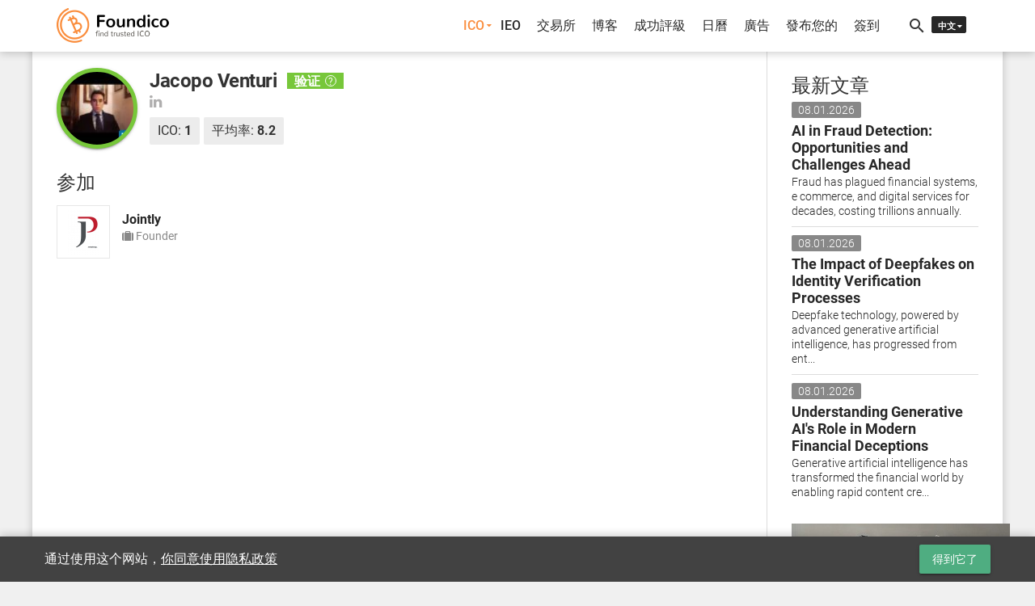

--- FILE ---
content_type: text/html; charset=UTF-8
request_url: https://foundico.com/zh/person/jacopo-venturi.html
body_size: 9023
content:
<!doctype html>
<html lang="zh-cn">
	<head>		<title>Jacopo Venturi 輪廓 - Foundico</title><meta http-equiv="Content-Type" content="text/html; charset=UTF-8" />
<meta name="robots" content="noindex, follow" />
<meta name="description" content="Jacopo Venturi. 平均率，現金收集，参加 - Foundico" />
<script type="text/javascript" data-skip-moving="true">(function(w, d, n) {var cl = "bx-core";var ht = d.documentElement;var htc = ht ? ht.className : undefined;if (htc === undefined || htc.indexOf(cl) !== -1){return;}var ua = n.userAgent;if (/(iPad;)|(iPhone;)/i.test(ua)){cl += " bx-ios";}else if (/Android/i.test(ua)){cl += " bx-android";}cl += (/(ipad|iphone|android|mobile|touch)/i.test(ua) ? " bx-touch" : " bx-no-touch");cl += w.devicePixelRatio && w.devicePixelRatio >= 2? " bx-retina": " bx-no-retina";var ieVersion = -1;if (/AppleWebKit/.test(ua)){cl += " bx-chrome";}else if ((ieVersion = getIeVersion()) > 0){cl += " bx-ie bx-ie" + ieVersion;if (ieVersion > 7 && ieVersion < 10 && !isDoctype()){cl += " bx-quirks";}}else if (/Opera/.test(ua)){cl += " bx-opera";}else if (/Gecko/.test(ua)){cl += " bx-firefox";}if (/Macintosh/i.test(ua)){cl += " bx-mac";}ht.className = htc ? htc + " " + cl : cl;function isDoctype(){if (d.compatMode){return d.compatMode == "CSS1Compat";}return d.documentElement && d.documentElement.clientHeight;}function getIeVersion(){if (/Opera/i.test(ua) || /Webkit/i.test(ua) || /Firefox/i.test(ua) || /Chrome/i.test(ua)){return -1;}var rv = -1;if (!!(w.MSStream) && !(w.ActiveXObject) && ("ActiveXObject" in w)){rv = 11;}else if (!!d.documentMode && d.documentMode >= 10){rv = 10;}else if (!!d.documentMode && d.documentMode >= 9){rv = 9;}else if (d.attachEvent && !/Opera/.test(ua)){rv = 8;}if (rv == -1 || rv == 8){var re;if (n.appName == "Microsoft Internet Explorer"){re = new RegExp("MSIE ([0-9]+[\.0-9]*)");if (re.exec(ua) != null){rv = parseFloat(RegExp.$1);}}else if (n.appName == "Netscape"){rv = 11;re = new RegExp("Trident/.*rv:([0-9]+[\.0-9]*)");if (re.exec(ua) != null){rv = parseFloat(RegExp.$1);}}}return rv;}})(window, document, navigator);</script>

<link href="/bitrix/cache/css/s3/foundico/template_95ec525221457e84650d1f2b9c31c2e9/template_95ec525221457e84650d1f2b9c31c2e9_v1.css?1721217504425000" type="text/css"  data-template-style="true" rel="stylesheet" />


<!-- dev2fun module opengraph -->
<meta property="og:title" content="Jacopo Venturi 輪廓 - Foundico">
<meta property="og:description" content="Jacopo Venturi. 平均率，現金收集，参加 - Foundico">
<meta property="og:url" content="https://foundico.com/person/jacopo-venturi.html">
<meta property="og:type" content="article">
<meta property="og:site_name" content="Foundico.com">
<meta property="og:image" content="https://foundico.com/upload/dev2fun_opengraph/2d5/2d54fd273474fdb118b4ccf37cd2b8e1.jpg">
<meta property="og:locale" content="zh_CN">
<!-- /dev2fun module opengraph -->

		<meta http-equiv="X-UA-Compatible" content="IE=edge" />
		<meta name="viewport" content="width=device-width, initial-scale=1, user-scalable=no" />
		<link rel="canonical" href="https://foundico.com/zh/person/jacopo-venturi.html" /><link rel="alternate" hreflang="ru" href="https://foundico.com/ru/person/jacopo-venturi.html" />
			<link rel="alternate" hreflang="en" href="https://foundico.com/person/jacopo-venturi.html" />
			<link rel="icon" type="image/x-icon" href="/favicon.ico" />
		<link rel="apple-touch-icon" sizes="57x57" href="/bitrix/templates/foundico/images/apple-touch-icon-57x57.png" />
		<link rel="apple-touch-icon" sizes="60x60" href="/bitrix/templates/foundico/images/apple-touch-icon-60x60.png" />
		<link rel="apple-touch-icon" sizes="72x72" href="/bitrix/templates/foundico/images/apple-touch-icon-72x72.png" />
		<link rel="apple-touch-icon" sizes="76x76" href="/bitrix/templates/foundico/images/apple-touch-icon-76x76.png" />
		<link rel="apple-touch-icon" sizes="114x114" href="/bitrix/templates/foundico/images/apple-touch-icon-114x114.png" />
		<link rel="apple-touch-icon" sizes="120x120" href="/bitrix/templates/foundico/images/apple-touch-icon-120x120.png" />
		<link rel="apple-touch-icon" sizes="144x144" href="/bitrix/templates/foundico/images/apple-touch-icon-144x144.png" />
		<link rel="apple-touch-icon" sizes="152x152" href="/bitrix/templates/foundico/images/apple-touch-icon-152x152.png" />
		<link rel="apple-touch-icon" sizes="180x180" href="/bitrix/templates/foundico/images/apple-touch-icon-180x180.png" />
		<link rel="stylesheet" href="/bitrix/templates/foundico/assets/css/media.css"/>
								<!-- Facebook Pixel Code -->
								<!-- End Facebook Pixel Code -->
		<!-- Yandex.Metrika counter -->  <noscript><div><img src="https://mc.yandex.ru/watch/45505533" style="position:absolute; left:-9999px;" alt="" /></div></noscript> <!-- /Yandex.Metrika counter -->
			</head>
	<body>		<noscript><div><img height="1" width="1" alt="fb_track" style="display:none" src="https://www.facebook.com/tr?id=1770958089849265&ev=PageView&noscript=1" /></div></noscript>
		<div id="fb-root"></div>
				<div class="mdl-layout mdl-js-layout">
						<header >
				<div id="header-cont" class="central-wrap">
					<div class="row">
						<div class="col-xs-8 col-sm-3 col-md-3 col-lg-3 logo-cont"><a href="/zh/"><img src="/bitrix/templates/foundico/images/logo.png" data-rjs="3" alt="Foundico.com" ></a></div>
						<div class="hidden-xs col-sm-8 col-md-8 col-lg-8">
<nav role="navigation" itemscope itemtype="http://www.schema.org/SiteNavigationElement">
<ul id="main-menu">
								<li itemprop="name"><a itemprop="url" id="pmenu0" href="/zh/" onclick="javascript:return false;" class="active pr-unit">ICO</a>
				<ul class="mn-ictb-cont mdl-menu mdl-menu--bottom-right mdl-js-menu mdl-js-ripple-effect" for="pmenu0">
																<li itemprop="name"><a itemprop="url" href="/zh/icos/" class=" mdl-menu__item">总计</a></li>
																			<li itemprop="name"><a itemprop="url" href="#ico-pan-1" class=" mdl-menu__item">實際</a></li>
																			<li itemprop="name"><a itemprop="url" href="#ico-pan-2" class=" mdl-menu__item">即將到來的</a></li>
																			<li itemprop="name"><a itemprop="url" href="#ico-pan-3" class=" mdl-menu__item">過去的</a></li>
																			<li itemprop="name"><a itemprop="url" href="#ico-pan-4" class=" mdl-menu__item">描述</a></li>
										</ul></li>												<li itemprop="name"><a itemprop="url" href="/zh/icos/filter/type/263/" class="">IEO</a></li>
																			<li itemprop="name"><a itemprop="url" href="/zh/exchanges/" class="">交易所</a></li>
																			<li itemprop="name"><a itemprop="url" href="/zh/blog/" class="">博客</a></li>
																			<li itemprop="name"><a itemprop="url" href="/zh/rating/" class="">成功評級</a></li>
																			<li itemprop="name"><a itemprop="url" href="/zh/calendar/" class="">日曆</a></li>
																			<li itemprop="name"><a itemprop="url" href="/zh/advertise/" class="">廣告</a></li>
												<li itemprop="name"><a data-toggle="modal" data-keyboard="false" data-target="#modal-cont" class="mn-signin" rel="nofollow" href="#">發布您的</a></li>
								<li itemprop="name"><a data-toggle="modal" data-keyboard="false" data-target="#modal-cont" class="mn-signin" rel="nofollow" href="#">簽到</a></li>
				
</ul>
</nav>
</div>
						<div class="col-xs-3 col-sm-1 col-md-1 col-lg-1">
							<div id="tls-cont">
								<i id="src-sw" class="material-icons">search</i><!--'start_frame_cache_lang_select'--><div id="lang-selector">
	<ul>
		<li id="zh"><span>中文</span></li><li id="en"><a href="/person/jacopo-venturi.html">EN</a></li><li id="ru"><a href="/ru/person/jacopo-venturi.html">RU</a></li>	</ul>
</div><!--'end_frame_cache_lang_select'--></div>
						</div>
					</div>
					<div id="search-cont"><div id="title-search">
	<div class="mdl-textfield mdl-js-textfield mdl-textfield--floating-label">
		<input id="title-search-input" class="mdl-textfield__input" name="q" value="" type="text" autocomplete="off"/>
		<label class="mdl-textfield__label" for="title-search-input">搜索ICO或证券交易所...</label>
		<span class="mdl-textfield__error"></span>
	</div>
</div>
</div>
				</div>
			</header>
			<div class="mdl-layout__drawer">
				<span class="mdl-layout-title">菜单</span>
<nav class="mdl-navigation">
								<a href="/zh/" class="active mdl-navigation__link">ICO</a>
				<div class="mn-ictb-cont">
																<a href="/zh/icos/" class="mdl-navigation__link mm-submenu">总计</a>
																			<a href="#ico-pan-1" class="mdl-navigation__link mm-submenu">實際</a>
																			<a href="#ico-pan-2" class="mdl-navigation__link mm-submenu">即將到來的</a>
																			<a href="#ico-pan-3" class="mdl-navigation__link mm-submenu">過去的</a>
																			<a href="#ico-pan-4" class="mdl-navigation__link mm-submenu">描述</a>
										</div>												<a href="/zh/icos/filter/type/263/" class="mdl-navigation__link">IEO</a>
																			<a href="/zh/exchanges/" class="mdl-navigation__link">交易所</a>
																			<a href="/zh/blog/" class="mdl-navigation__link">博客</a>
																			<a href="/zh/rating/" class="mdl-navigation__link">成功評級</a>
																			<a href="/zh/calendar/" class="mdl-navigation__link">日曆</a>
																			<a href="/zh/advertise/" class="mdl-navigation__link">廣告</a>
												<a class="mn-signin mdl-navigation__link" data-toggle="modal" data-keyboard="false" data-target="#modal-cont" rel="nofollow" href="#">發布您的</a>
								<a class="mn-signin mdl-navigation__link" data-toggle="modal" data-keyboard="false" data-target="#modal-cont" rel="nofollow" href="#">簽到</a>
			</nav>
			</div>
			<div id="main-cont" class="central-wrap">
							<div class="row">
					<div class="col-xs-12 col-sm-8 col-md-9 col-lg-9">
						<main>
						<!--'start_frame_cache_extPrem'--><!--'end_frame_cache_extPrem'-->												<!--'start_frame_cache_top_banner'--><!--'end_frame_cache_top_banner'-->				<section id="prs-sum-cont">
	<div class="row" itemscope itemtype="http://schema.org/Person">
		<div class="col-xs-12 col-sm-12 col-md-12 col-lg-12">
			<div class="ico-team-unit dt-ps-kc">
									<a data-lightbox="ico-team" href="/upload/iblock/c26/c2612ecc94a1a78dca07a4e217d6cabe.jpeg" data-title="Jacopo Venturi"><div class="img-cont mdl-shadow--2dp" style="background-image: url(/upload/iblock/37e/37e6985ebd3fe5459d15e7464ffe4473.jpeg)"></div></a>
							</div>
			<div class="ppl-info-cont">
				<h1 itemprop="name">Jacopo Venturi</h1>
				<span class="ppl-ver-mark">验证 <a target="_blank" href="/zh/kyc/">?</a></span>								<br><!--noindex--><span class="smry-links">
				<a rel="nofollow" href="https://www.linkedin.com/in/jacopo-venturi/" target="_blank" title="LinkedIn"><i class="fa fa-linkedin"></i></a>
								</span><!--/noindex-->
												<div class="ppl-scores">
					<p>ICO: <span>1</span></p>					<p>平均率: <span>8.2</span></p>									</div>
							</div>
		</div>
				<div class="col-xs-12 col-sm-12 col-md-12 col-lg-12 ppl-prtc-cont">
			<h3>参加</h3>
						<div class="ppl-ic-un">
				<div class="piu-img" style="background-image: url(/upload/iblock/28c/28ca1d63df55ff5adb4106623af83a6f.png)"></div>
				<div class="piu-sum">
					<a title="Jointly" href="/zh/ico/jointly.html">Jointly</a><br>
					<span><i class="fa fa-suitcase"></i> Founder</span>
				</div>
			</div>
					</div>	</div>
</section><script type="application/ld+json">
{
  "@context": "http://schema.org",
  "@type": "BreadcrumbList",
  "itemListElement": [{
    "@type": "ListItem",
    "position": 1,
    "name": "人",
    "item": "https://foundico.com/zh/people/"
  }]
}
</script>										</main>
					</div>
					<div class="col-xs-12 col-sm-4 col-md-3 col-lg-3">
						<aside>
							<div class="row">
																																<div class="col-xs-6 col-sm-12 col-md-12 col-lg-12"><section id="sb-artcls-cont">
	<h3>最新文章</h3>
	<div class="sb-ar-unit" id="bx_651765591_39411">
		<span>08.01.2026</span>
		<a href="/zh/blog/ai-in-fraud-detection-opportunities-and-challenges-ahead.html"><h4>AI in Fraud Detection: Opportunities and Challenges Ahead</h4>
		<p>Fraud has plagued financial systems, e commerce, and digital services for decades, costing trillions annually.</p></a>
	</div>
	<div class="sb-ar-unit" id="bx_651765591_39410">
		<span>08.01.2026</span>
		<a href="/zh/blog/the-impact-of-deepfakes-on-identity-verification-processes.html"><h4>The Impact of Deepfakes on Identity Verification Processes</h4>
		<p>Deepfake technology, powered by advanced generative artificial intelligence, has progressed from ent...</p></a>
	</div>
	<div class="sb-ar-unit" id="bx_651765591_39409">
		<span>08.01.2026</span>
		<a href="/zh/blog/understanding-generative-ai-s-role-in-modern-financial-deceptions.html"><h4>Understanding Generative AI's Role in Modern Financial Deceptions</h4>
		<p>Generative artificial intelligence has transformed the financial world by enabling rapid content cre...</p></a>
	</div>
</section></div>
																<div class="col-xs-6 col-sm-12 col-md-12 col-lg-12">
									<section id="sb-adv1-cont"><!--'start_frame_cache_sidebar_banner'--><div class="sb-sm-ad-cont"><a target="_blank" href="https://a.land/"><img src="/upload/iblock/152/152a7451155bd059e93c4dd01b67f32d.jpg" alt="Sidebar Banner" title="" /></a></div><!--'end_frame_cache_sidebar_banner'--></section>
								</div>
																<div class="col-xs-6 col-sm-12 col-md-12 col-lg-12"><section id="sb-icos-cont">
	<h3>最新項目</h3>
	<div id="bx_1373509569_38903" class="sb-lcs-unit" style="background-image:url(/upload/iblock/c2d/c2d8e9774d5dd163c7f2f61cc9b09566.png)">
		<a href="/zh/ico/bitcoinhyper.html">
			<span>BitcoinHyper</span>
																			<i>已结束于 31.08.2025</i>
									</a>
	</div>
	<div id="bx_1373509569_39091" class="sb-lcs-unit" style="background-image:url(/upload/iblock/779/779fbe8a70bcdc3c19dcd5e5d789215a.jpg)">
		<a href="/zh/ico/maxi-doge.html">
			<span>Maxi Doge</span>
																			<i>已结束于 31.12.2025</i>
									</a>
	</div>
	<div id="bx_1373509569_38865" class="sb-lcs-unit" style="background-image:url(/upload/iblock/9af/9af4fb640cb0da3909c1296fc90bb3e4.jpg)">
		<a href="/zh/ico/subbd.html">
			<span>SUBBD</span>
																			<i>已结束于 03.07.2025</i>
									</a>
	</div>
	<div id="bx_1373509569_39412" class="sb-lcs-unit" style="background-image:url(/upload/iblock/f22/f223c33485a670a686d554bec978ed27.png)">
		<a href="/zh/ico/weewux.html">
			<span>Weewux</span>
															<i>结束于 28.02.2026</i>
													</a>
	</div>
	<div id="bx_1373509569_39406" class="sb-lcs-unit" style="background-image:url(/upload/iblock/90b/90bfb8bf540a4ce7e5740ee9f33850ae.png)">
		<a href="/zh/ico/dripline.html">
			<span>Dripline</span>
															<i>结束于 26.01.2026</i>
													</a>
	</div>
</section></div>
															</div>
						</aside>
					</div>
				</div>
								<footer>
										<div id="subs-wrap">
						<div class="row">
							<div class="col-xs-12  col-sm-6  col-sm-offset-3 col-md-6  col-md-offset-3 col-lg-6 col-lg-offset-3"><div id="mn-subs-form">
	<span>获取我们的最新消息和更新!</span>
	<form action="/zh/ajax/">
				<input type="hidden" name="ACTION" value="SUBSCRIBE" />
		<div class="ie-wrap"><i id="env-icon" class="material-icons">mail_outline</i></div>
		<div class="mdl-textfield mdl-js-textfield">
			<input class="mdl-textfield__input" type="text" name="USER_EMAIL" id="subs_email">
			<label class="mdl-textfield__label" for="subs_email">电子邮件...</label>
			<span class="mdl-textfield__error"></span>
		</div>
		<button type="submit" class="accept-modal mdl-button mdl-js-button mdl-button--raised mdl-js-ripple-effect mdl-button--accent">订阅</button>
	</form>
</div>
</div>
						</div>
					</div>
										<div id="top-f-wrap">
						<div class="row">
							<div class="col-xs-4 col-sm-3 col-md-3 col-lg-3">
<dl>
				<dt>信息</dt>
							<dd><a href="/zh/icos/">总计ICO</a></dd>
									<dd><a href="#ico-pan-1">實際ICO</a></dd>
									<dd><a href="#ico-pan-2">即將到來的ICO</a></dd>
									<dd><a href="#ico-pan-3">過去的ICO</a></dd>
									<dd><a href="#ico-pan-4">描述</a></dd>
									<dd><a href="/zh/icos/filter/type/263/">IEO</a></dd>
									<dd><a href="/zh/calendar/">日曆</a></dd>
									<dd><a href="/zh/exchanges/">交易所</a></dd>
									<dd><a href="/zh/people/">人</a></dd>
									<dd><a href="/zh/blog/">博客</a></dd>
									<dd><a href="/zh/stats/">ICO市场统计</a></dd>
									<dd><a href="/zh/faq/">常问问题</a></dd>
									<dd><a href="/zh/developers/">開發商</a></dd>
			</dl>
</div>
							<div class="col-xs-4 col-sm-3 col-md-3 col-lg-3">
<dl>
				<dt>附加信息</dt>
							<dd><a href="/zh/rating/">成功評級</a></dd>
									<dd><a href="/zh/social/">社交媒体统计</a></dd>
									<dd><a href="/zh/feedback/">反馈</a></dd>
									<dd><a href="/zh/advertise/">廣告</a></dd>
									<dd><a href="/zh/media/">媒体材料</a></dd>
									<dd><a href="/zh/video/">視頻</a></dd>
									<dd><a href="/zh/currencies/">汇率</a></dd>
									<dd><a href="/zh/converter/">加密货币转换计算器</a></dd>
									<dd><a href="/zh/methodology/">ICO Score計算方法</a></dd>
									<dd><a href="/zh/kyc/">KYC系统</a></dd>
									<dd><a href="/zh/complaints/">投诉程序</a></dd>
									<dd><a href="/zh/disclaimer/">放棄</a></dd>
									<dd><a href="/zh/privacypolicy/">网站隐私政策</a></dd>
			</dl>
</div>
							<div class="col-xs-4 col-sm-3 col-md-3 col-lg-3">
<dl>
				<dt>個人賬戶</dt>
					<dd><a data-toggle="modal" data-keyboard="false" data-target="#modal-cont" class="mn-signin" rel="nofollow" href="#">簽到</a></dd>
							<dd><a data-toggle="modal" data-keyboard="false" data-target="#modal-cont" class="mn-signin" rel="nofollow" href="#">發布您的ICO/IEO</a></dd>
			</dl>
</div>
							<div class="col-xs-12 col-sm-3 col-md-3 col-lg-3"><img src="/bitrix/templates/foundico/images/logo_f.png" alt="Foundico.com" data-rjs="3"><br><br>
<span>ICO和IEO加密货币项目列表基于有没有区块链</span><br><br>
<a class="subLogo" href="https://dex.counos.world/"><img src="https://foundico.com/upload/medialibrary/617/61740e3d83ff3b2abdca9f5d379bc235.png" alt="Counos exchange" target="_blank"/></a><br>
<a class="subLogo" href="https://escrow.counos.com/"><img src="https://foundico.com/upload/medialibrary/c4e/c4e8fe5ad96a7ebafed57cc90d8b433a.png" alt="Counos escrow" target="_blank"/></a><br>
<a class="subLogo" href="https://walletgenerator.counos.io/"><img src="https://foundico.com/upload/medialibrary/87a/87a1e1292025b0d03ffa62301fc23df6.png" alt="Counos paper wallet" target="_blank"/></a><br>
<a class="subLogo" href="https://app.counos.io/wallet/"><img src="https://foundico.com/upload/medialibrary/808/808c29ca480287b5e732f34eb9fa5fd6.png" alt="Counos web wallet" target="_blank"/></a><br>
</div>
						</div>
						<div class="row">
							<div class="col-xs-12 col-sm-6 col-md-6 col-lg-6"><ul id="soc-link-list">
	<li><a target="_blank" href="https://t.me/ico_expert_reviews"><i class="fa fa-telegram"></i></a></li>
	<li><a target="_blank" href="https://twitter.com/foundico"><i class="fa fa-twitter"></i></a></li>
	<li><a target="_blank" href="https://facebook.com/foundicoofficial/"><i class="fa fa-facebook"></i></a></li>
	<li><a target="_blank" href="https://medium.com/@Foundico"><i class="fa fa-medium"></i></a></li>
	<li><a target="_blank" href="https://www.instagram.com/foundico_official/"><i class="fa fa-instagram"></i></a></li>
	<li><a target="_blank" href="https://vk.com/foundico"><i class="fa fa-vk"></i></a></li>
	<li><a target="_blank" href="https://bitcointalk.org/index.php?topic=2079050.0"><i class="fa fa-btc"></i></a></li>
	<li><a target="_blank" href="https://foundico.com/zh/blog/feed/"><i class="fa fa-rss"></i></a></li>
</ul></div>
							<div class="col-xs-12 col-sm-6 col-md-6 col-lg-6">

							</div>
						</div>
					</div>
					<div id="bottom-f-wrap">
						<div class="row">
							<div class="col-xs-12 col-sm-4 col-md-4 col-lg-4 left-fc"><span>Foundico.com &copy; 2026</span></div>
							<div class="col-xs-12 col-sm-4 col-md-4 col-lg-4 center-fc"><span><a href="/zh/feedback/">捐給項目</a></span></div>
							<div class="col-xs-12 col-sm-4 col-md-4 col-lg-4 right-fc"><a href="/zh/support/">技術支持</a></div>
						</div>
					</div>
				</footer>
			</div>
		</div>
		<div id="modal-cont" class="modal fade" tabindex="-1" role="dialog" data-backdrop="static"><div class="modal-dialog" role="document"></div></div>
		<div id="mn-notify" class="mdl-js-snackbar mdl-snackbar"><div class="mdl-snackbar__text"></div><button class="mdl-snackbar__action" type="button"></button></div><!--'start_frame_cache_emcSSL'-->		<!--noindex--><div class="warn-wrap">
			<div class="central-wrap">
				<div class="row">
					<div class="col-xs-8 col-sm-9 col-md-9 col-lg-9">
						<span>通过使用这个网站，<a href="/zh/privacypolicy/">你同意使用隐私政策</a></span>
					</div>
					<div class="col-xs-4 col-sm-3 col-md-3 col-lg-3">
						<button class="mdl-button mdl-js-button mdl-button--raised mdl-js-ripple-effect">得到它了</button>
					</div>
				</div>
			</div>
		</div><!--/noindex-->
		<!--'end_frame_cache_emcSSL'--><!--noindex--><noscript><div class="modal fade in" tabindex="-1" role="dialog" style="display: block;"><div class="modal-dialog" role="document"><div class="dialog mdl-dialog"><h4 class="mdl-dialog__title">错误</h4><div class="mdl-dialog__content"><p>本网站需要在您的浏览器启用JavaScript选项</p></div></div></div></div><div class="modal-backdrop fade in"></div></noscript><!--/noindex-->
	<script type="text/javascript">if(!window.BX)window.BX={};if(!window.BX.message)window.BX.message=function(mess){if(typeof mess=='object') for(var i in mess) BX.message[i]=mess[i]; return true;};</script>
<script type="text/javascript">(window.BX||top.BX).message({'JS_CORE_LOADING':'Loading...','JS_CORE_WINDOW_CLOSE':'Close','JS_CORE_WINDOW_EXPAND':'Expand','JS_CORE_WINDOW_NARROW':'Restore','JS_CORE_WINDOW_SAVE':'Save','JS_CORE_WINDOW_CANCEL':'Cancel','JS_CORE_H':'h','JS_CORE_M':'m','JS_CORE_S':'s','JS_CORE_NO_DATA':'- No data -','JSADM_AI_HIDE_EXTRA':'Hide extra items','JSADM_AI_ALL_NOTIF':'All notifications','JSADM_AUTH_REQ':'Authentication is required!','JS_CORE_WINDOW_AUTH':'Log In','JS_CORE_IMAGE_FULL':'Full size','JS_CORE_WINDOW_CONTINUE':'Continue'});</script>
<script type="text/javascript">(window.BX||top.BX).message({'LANGUAGE_ID':'zh','FORMAT_DATE':'DD.MM.YYYY','FORMAT_DATETIME':'DD.MM.YYYY HH:MI:SS','COOKIE_PREFIX':'BITRIX_SM','SERVER_TZ_OFFSET':'10800','SITE_ID':'s3','SITE_DIR':'/zh/','USER_ID':'','SERVER_TIME':'1769016303','USER_TZ_OFFSET':'0','USER_TZ_AUTO':'Y','bitrix_sessid':'a3ab5c9d00f3c7f0c4786bf5a984087e'});</script><script type="text/javascript" src="/bitrix/js/twim.recaptchafree/script.js?15388350372115"></script>
<script type="text/javascript" src="/bitrix/js/main/core/core.min.js?155301105976319"></script>
<script type="text/javascript" src="/bitrix/js/main/core/core_promise.min.js?15530110462478"></script>
<script type="text/javascript" src="/bitrix/js/main/polyfill/promise/js/promise.min.js?15530110412213"></script>
<script type="text/javascript" src="/bitrix/js/main/loadext/loadext.min.js?1553011048810"></script>
<script type="text/javascript" src="/bitrix/js/main/loadext/extension.min.js?15530110481304"></script>
<script type="text/javascript" src="/bitrix/js/main/core/core_ajax.min.js?155301105923951"></script>
<script type="text/javascript">BX.setCSSList(['/bitrix/js/main/core/css/core.css','/bitrix/templates/foundico/vendor/css/bootstrap.min.css','/bitrix/templates/foundico/vendor/css/bootstrap-theme.min.css','/bitrix/templates/foundico/vendor/css/material.min.css','/bitrix/templates/foundico/vendor/css/getmdl-select.min.css','/bitrix/templates/foundico/vendor/css/font-awesome.min.css','/bitrix/templates/foundico/vendor/css/jquery.datetimepicker.min.css','/bitrix/templates/foundico/vendor/css/normalize.min.css','/bitrix/templates/foundico/vendor/css/lightbox.min.css','/bitrix/templates/foundico/vendor/css/slick.min.css','/bitrix/components/foundico/search.title/templates/foundico_search/style.css','/bitrix/templates/foundico/styles.css']); </script>
<script type="text/javascript" src="/bitrix/templates/foundico/vendor/js/dynamic/g-firebase.js?1768973372398319"></script>
<script type="text/javascript" src="/bitrix/templates/foundico/vendor/js/jquery-3.2.1.min.js?150171016086659"></script>
<script type="text/javascript" src="/bitrix/templates/foundico/vendor/js/jquery.inputmask.bundle.min.js?150171016086176"></script>
<script type="text/javascript" src="/bitrix/templates/foundico/vendor/js/bootstrap.min.js?150171016037045"></script>
<script type="text/javascript" src="/bitrix/templates/foundico/vendor/js/material.min.js?150171016062350"></script>
<script type="text/javascript" src="/bitrix/templates/foundico/vendor/js/getmdl-select.min.js?15246685091215"></script>
<script type="text/javascript" src="/bitrix/templates/foundico/vendor/js/dom4.js?150171016010802"></script>
<script type="text/javascript" src="/bitrix/templates/foundico/vendor/js/matchMedia.pf.js?15017101601439"></script>
<script type="text/javascript" src="/bitrix/templates/foundico/vendor/js/hammer.min.js?152466850920726"></script>
<script type="text/javascript" src="/bitrix/templates/foundico/vendor/js/moment.min.js?150171016051465"></script>
<script type="text/javascript" src="/bitrix/templates/foundico/vendor/js/chart.min.js?1540463275158741"></script>
<script type="text/javascript" src="/bitrix/templates/foundico/vendor/js/draggabilly.pkgd.min.js?150171016015285"></script>
<script type="text/javascript" src="/bitrix/templates/foundico/vendor/js/jquery.datetimepicker.full.min.js?150714795257803"></script>
<script type="text/javascript" src="/bitrix/templates/foundico/vendor/js/jquery.tablesorter.min.js?151466211716520"></script>
<script type="text/javascript" src="/bitrix/templates/foundico/vendor/js/jquery.form.min.js?152466850917063"></script>
<script type="text/javascript" src="/bitrix/templates/foundico/vendor/js/atc.min.js?151471642528741"></script>
<script type="text/javascript" src="/bitrix/templates/foundico/vendor/js/html5shiv.js?15278457262561"></script>
<script type="text/javascript" src="/bitrix/templates/foundico/vendor/js/slick.min.js?151833956442863"></script>
<script type="text/javascript" src="/bitrix/templates/foundico/vendor/js/highlight.pack.js?15386497689666"></script>
<script type="text/javascript" src="/bitrix/templates/foundico/vendor/js/retina.min.js?15246678701618"></script>
<script type="text/javascript" src="/bitrix/templates/foundico/vendor/js/dynamic/g-ads.js?1768973371195912"></script>
<script type="text/javascript" src="/bitrix/templates/foundico/assets/js/scripts.js?174487283686859"></script>
<script type="text/javascript" src="/bitrix/components/foundico/search.title/script.js?15318456179441"></script>

<script src="/bitrix/templates/foundico/assets/js/scripts.lang.js"></script>
<script src="/bitrix/templates/foundico/vendor/js/dynamic/g-recaptcha.js"></script>
<script>lang.siteDir = '/zh/'</script>
<script>
		  !function(f,b,e,v,n,t,s)
		  {if(f.fbq)return;n=f.fbq=function(){n.callMethod?
		  n.callMethod.apply(n,arguments):n.queue.push(arguments)};
		  if(!f._fbq)f._fbq=n;n.push=n;n.loaded=!0;n.version='2.0';
		  n.queue=[];t=b.createElement(e);t.async=!0;
		  t.src=v;s=b.getElementsByTagName(e)[0];
		  s.parentNode.insertBefore(t,s)}(window, document,'script',
		  'https://foundico.com/bitrix/templates/foundico/vendor/js/dynamic/fb-events.js');
		  fbq('init', '1770958089849265');
		  fbq('track', 'PageView');
		</script>
<script async src="https://www.googletagmanager.com/gtag/js?id=UA-103790866-1"></script>
<script>
		  window.dataLayer = window.dataLayer || [];
		  function gtag(){dataLayer.push(arguments);}
		  gtag('js', new Date());

		  gtag('config', 'UA-103790866-1');
		</script>
<script type="text/javascript" > (function (d, w, c) { (w[c] = w[c] || []).push(function() { try { w.yaCounter45505533 = new Ya.Metrika2({ id:45505533, clickmap:true, trackLinks:true, accurateTrackBounce:true, webvisor:true, trackHash:true }); } catch(e) { } }); var n = d.getElementsByTagName("script")[0], s = d.createElement("script"), f = function () { n.parentNode.insertBefore(s, n); }; s.type = "text/javascript"; s.async = true; s.src = "https://mc.yandex.ru/metrika/tag.js"; if (w.opera == "[object Opera]") { d.addEventListener("DOMContentLoaded", f, false); } else { f(); } })(document, window, "yandex_metrika_callbacks2"); </script><script data-ad-client="ca-pub-7997717952613793" async src="https://pagead2.googlesyndication.com/pagead/js/adsbygoogle.js"></script>
<script>(function(d, s, id) {
		  var js, fjs = d.getElementsByTagName(s)[0];
		  if (d.getElementById(id)) return;
		  js = d.createElement(s); js.id = id;
		js.src = 'https://connect.facebook.net/zh_HK/sdk.js#xfbml=1&version=v4.0&appId=149215742360875';
		  fjs.parentNode.insertBefore(js, fjs);
		}(document, 'script', 'facebook-jssdk'));</script>
<script>
	BX.ready(function(){
		new JCTitleSearch({
			'AJAX_PAGE' : '/zh/person/jacopo-venturi.html',
			'CONTAINER_ID': 'title-search',
			'INPUT_ID': 'title-search-input',
			'MIN_QUERY_LEN': 2
		});
	});
</script><script src="/bitrix/templates/foundico/vendor/js/lightbox.js"></script>
</body>
</html>

--- FILE ---
content_type: text/html; charset=UTF-8
request_url: https://foundico.com/bitrix/templates/foundico/assets/js/scripts.lang.js
body_size: 986
content:
var lang = {
	sessid: 'a3ab5c9d00f3c7f0c4786bf5a984087e',
	langCode: 'en',
	templatePath: '/bitrix/templates/foundico',
	passTooShort: 'Password length must be 8-16 characters',
	passDoNotMatch: 'Passwords do not match',
	textIsTooLong: 'Text is too long',
	textIsInvalid: 'Text length must be 5-50 characters',
	textIsInvalid2: 'Text length must be 2-50 characters',
	textIsInvalid3: 'Text length must be 2-20 characters',
	textIsInvalid4: 'Invalid value. Please, type a specific currency',
	invalidEmail: 'Invalid e-mail',
	signUp: 'Sign up',
	views: 'Views',
	clicks: 'Clicks',
	days: 'Days',
	forLastYear: 'For the last 6 months',
	forLastMonth: 'For the last 30 days',
	forLastWeek: 'For the last 7 days',
	employeeName: 'Name',
	employeeFirstName: 'First Name',
	employeeLastName: 'Last Name',
	employeeAbout: 'About (rank, skills etc)',
	employeeSocLinks: 'Social media links',
	employeePhoto: 'Photo (max. 1024Kb)',
	employeeAddLink: 'Add link',
	employeeContact: 'Link or contact',
	coinTooShort: 'Coin code length must be 2-10 characters',
	logoDoNotMatch: 'ICO logo must be uploaded',
	invalidFileExt: 'Invalid file format',
	invalidUrl: 'Invalid URL',
	invalidDesc: 'Text length must be 20-500 characters',
	invalidDateTime: 'Invalid date or time',
	invalidNumbers: 'Invalid numeric value',
	pleaseWait: 'Please, wait...',
	fillingDefreeInfo: 'The more information you specify about your ICO, the higher rises your card in ICO list',
	fillPercentage: 'FILL PERCENTAGE',
	restoring: 'Restore',
	reset: 'Reset password',
	invalidBTCAddressLength: 'Invalid BTC address length',
	invalidBTCAddress: 'Invalid BTC address signature',
	maximumItems: 'Maximum 10 items',
	chipReqField: 'This field is required',
	invalidContractAddress: 'Invalid contract address',
	savingProject: 'Saving project...',
	userExists: 'Such user exists',
	userNotFound: 'User not found',
	memberLogin: 'Login (email) at Foundico.com',
	employeePartic: 'Participation',
	employeeMember: 'Member',
	employeeAdvisor: 'Advisor',
	formAgreeCheck: 'You have to agree to our publishing policy before continuing',
	inputSelect: 'Select',
	textIncorrect: 'Text contains unallowed characters'
}

--- FILE ---
content_type: application/javascript; charset=utf-8
request_url: https://foundico.com/bitrix/templates/foundico/vendor/js/getmdl-select.min.js?15246685091215
body_size: 576
content:
"use strict";!function(){function e(){getmdlSelect.init(".getmdl-select")}window.addEventListener?window.addEventListener("load",e,!1):window.attachEvent&&window.attachEvent("onload",e)}();var getmdlSelect={_defaultValue:{width:300},_addEventListeners:function(e){var t=e.querySelector("input"),n=e.querySelectorAll("li"),l=e.querySelector(".mdl-js-menu");t.onkeydown=function(e){38!=e.keyCode&&40!=e.keyCode||l.MaterialMenu.show()},l.onkeydown=function(e){13==e.keyCode&&t.focus()},[].forEach.call(n,function(n){n.onclick=function(){var a=n.getAttribute('data-val');if(t.value=a,e.MaterialTextfield.change(a),setTimeout(function(){e.MaterialTextfield.updateClasses_()},250),t.dataset.val=n.dataset.val||"","createEvent"in document){var d=document.createEvent("HTMLEvents");d.initEvent("change",!1,!0),l.MaterialMenu.hide(),t.dispatchEvent(d)}else t.fireEvent("onchange")}})},init:function(e,t){var n=document.querySelectorAll(e);[].forEach.call(n,function(e){getmdlSelect._addEventListeners(e);var n=t||(e.querySelector(".mdl-menu").offsetWidth?e.querySelector(".mdl-menu").offsetWidth:getmdlSelect._defaultValue.width);componentHandler.upgradeElement(e),componentHandler.upgradeElement(e.querySelector("ul"))})}};